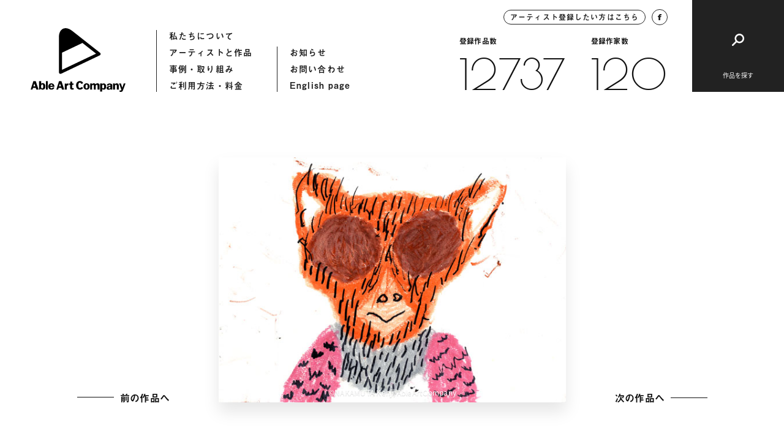

--- FILE ---
content_type: text/html; charset=UTF-8
request_url: https://ableartcom.jp/0025_0085/
body_size: 7862
content:
<!doctype html>
<html>
<head>
  	<meta charset="UTF-8">
	<meta name="viewport" content="width=device-width, initial-scale=1">
	<meta name="format-detection" content="telephone=no">
		<title>0025_0085 「しょうこうおんね空下」 | Able Art Company</title>
	<meta property="og:title" content="0025_0085 「しょうこうおんね空下」 | Able Art Company">
	<meta property="og:type" content="article">
	<meta property="og:url" content="https://ableartcom.jp/0025_0085/">
	<meta property="og:image" content="https://ableartcom.jp/wp-content/uploads/2021/01/x-img7749.jpg">
	<meta name="description" content="エイブルアート・カンパニーは、障害のある人のアートを、デザインを通して社会に発信する組織です。カンパニーアーティストの作品も公開しています。">
	<meta property="og:locale" content="ja_JP">
	<meta property="og:type" content="article">
	<meta property="og:title" content="0025_0085 「しょうこうおんね空下」 | Able Art Company">
	<meta property="og:description" content="エイブルアート・カンパニーは、障害のある人のアートを、デザインを通して社会に発信する組織です。カンパニーアーティストの作品も公開しています。">
	<meta property="og:site_name" content="Able Art Company">
	<meta name="twitter:card" content="summary">
	<meta name="twitter:description" content="エイブルアート・カンパニーは、障害のある人のアートを、デザインを通して社会に発信する組織です。カンパニーアーティストの作品も公開しています。">
	<meta name="twitter:title" content="0025_0085 「しょうこうおんね空下」 | Able Art Company">
	<meta name="twitter:image" content="https://ableartcom.jp/wp-content/uploads/2021/01/x-img7749.jpg">
	<link href="https://ableartcom.jp/wp-content/themes/ableart/assets/img/icon/icon.png" rel="apple-touch-icon" sizes="180x180">
	<link rel="shortcut icon" href="https://ableartcom.jp/wp-content/themes/ableart/assets/img/icon/icon.png">
	<script>
	(function(d) {
		var config = {
			kitId: 'rgw8uwr',
			scriptTimeout: 3000,
			async: true
		},
		h=d.documentElement,t=setTimeout(function(){h.className=h.className.replace(/\bwf-loading\b/g,"")+" wf-inactive";},config.scriptTimeout),tk=d.createElement("script"),f=false,s=d.getElementsByTagName("script")[0],a;h.className+=" wf-loading";tk.src='https://use.typekit.net/'+config.kitId+'.js';tk.async=true;tk.onload=tk.onreadystatechange=function(){a=this.readyState;if(f||a&&a!="complete"&&a!="loaded")return;f=true;clearTimeout(t);try{Typekit.load(config)}catch(e){}};s.parentNode.insertBefore(tk,s)
	})(document);
</script>
  <link href="https://fonts.googleapis.com/css2?family=Poiret+One&display=swap" rel="stylesheet">
	<link rel="stylesheet" href="https://ableartcom.jp/wp-content/themes/ableart/assets/css/style.css?20260121-0823">
	<link rel="stylesheet" href="https://ableartcom.jp/wp-content/themes/ableart/assets/slick/slick.css">
	<script type="text/javascript" src="https://ableartcom.jp/wp-content/themes/ableart/assets/js/jquery-3.3.1.min.js"></script>
	<script type="text/javascript" src="https://ableartcom.jp/wp-content/themes/ableart/assets/slick/slick.min.js"></script>
	<script type="text/javascript" src="https://ableartcom.jp/wp-content/themes/ableart/assets/js/layout.js?20260121-0823"></script>
	<link rel='dns-prefetch' href='//s.w.org' />
<link rel="alternate" type="application/rss+xml" title="Able Art Company &raquo; 0025_0085 「しょうこうおんね空下」 のコメントのフィード" href="https://ableartcom.jp/0025_0085/feed/" />
		<script type="text/javascript">
			window._wpemojiSettings = {"baseUrl":"https:\/\/s.w.org\/images\/core\/emoji\/13.0.1\/72x72\/","ext":".png","svgUrl":"https:\/\/s.w.org\/images\/core\/emoji\/13.0.1\/svg\/","svgExt":".svg","source":{"concatemoji":"https:\/\/ableartcom.jp\/wp-includes\/js\/wp-emoji-release.min.js?ver=5.6.16"}};
			!function(e,a,t){var n,r,o,i=a.createElement("canvas"),p=i.getContext&&i.getContext("2d");function s(e,t){var a=String.fromCharCode;p.clearRect(0,0,i.width,i.height),p.fillText(a.apply(this,e),0,0);e=i.toDataURL();return p.clearRect(0,0,i.width,i.height),p.fillText(a.apply(this,t),0,0),e===i.toDataURL()}function c(e){var t=a.createElement("script");t.src=e,t.defer=t.type="text/javascript",a.getElementsByTagName("head")[0].appendChild(t)}for(o=Array("flag","emoji"),t.supports={everything:!0,everythingExceptFlag:!0},r=0;r<o.length;r++)t.supports[o[r]]=function(e){if(!p||!p.fillText)return!1;switch(p.textBaseline="top",p.font="600 32px Arial",e){case"flag":return s([127987,65039,8205,9895,65039],[127987,65039,8203,9895,65039])?!1:!s([55356,56826,55356,56819],[55356,56826,8203,55356,56819])&&!s([55356,57332,56128,56423,56128,56418,56128,56421,56128,56430,56128,56423,56128,56447],[55356,57332,8203,56128,56423,8203,56128,56418,8203,56128,56421,8203,56128,56430,8203,56128,56423,8203,56128,56447]);case"emoji":return!s([55357,56424,8205,55356,57212],[55357,56424,8203,55356,57212])}return!1}(o[r]),t.supports.everything=t.supports.everything&&t.supports[o[r]],"flag"!==o[r]&&(t.supports.everythingExceptFlag=t.supports.everythingExceptFlag&&t.supports[o[r]]);t.supports.everythingExceptFlag=t.supports.everythingExceptFlag&&!t.supports.flag,t.DOMReady=!1,t.readyCallback=function(){t.DOMReady=!0},t.supports.everything||(n=function(){t.readyCallback()},a.addEventListener?(a.addEventListener("DOMContentLoaded",n,!1),e.addEventListener("load",n,!1)):(e.attachEvent("onload",n),a.attachEvent("onreadystatechange",function(){"complete"===a.readyState&&t.readyCallback()})),(n=t.source||{}).concatemoji?c(n.concatemoji):n.wpemoji&&n.twemoji&&(c(n.twemoji),c(n.wpemoji)))}(window,document,window._wpemojiSettings);
		</script>
		<style type="text/css">
img.wp-smiley,
img.emoji {
	display: inline !important;
	border: none !important;
	box-shadow: none !important;
	height: 1em !important;
	width: 1em !important;
	margin: 0 .07em !important;
	vertical-align: -0.1em !important;
	background: none !important;
	padding: 0 !important;
}
</style>
	<link rel='stylesheet' id='wp-block-library-css'  href='https://ableartcom.jp/wp-includes/css/dist/block-library/style.min.css?ver=5.6.16' type='text/css' media='all' />
<link rel='stylesheet' id='wp-pagenavi-css'  href='https://ableartcom.jp/wp-content/plugins/wp-pagenavi/pagenavi-css.css?ver=2.70' type='text/css' media='all' />
<link rel="https://api.w.org/" href="https://ableartcom.jp/wp-json/" /><link rel="alternate" type="application/json" href="https://ableartcom.jp/wp-json/wp/v2/posts/5380" /><link rel="EditURI" type="application/rsd+xml" title="RSD" href="https://ableartcom.jp/xmlrpc.php?rsd" />
<link rel="wlwmanifest" type="application/wlwmanifest+xml" href="https://ableartcom.jp/wp-includes/wlwmanifest.xml" /> 
<meta name="generator" content="WordPress 5.6.16" />
<link rel="canonical" href="https://ableartcom.jp/0025_0085/" />
<link rel='shortlink' href='https://ableartcom.jp/?p=5380' />
<link rel="alternate" type="application/json+oembed" href="https://ableartcom.jp/wp-json/oembed/1.0/embed?url=https%3A%2F%2Fableartcom.jp%2F0025_0085%2F" />
<link rel="alternate" type="text/xml+oembed" href="https://ableartcom.jp/wp-json/oembed/1.0/embed?url=https%3A%2F%2Fableartcom.jp%2F0025_0085%2F&#038;format=xml" />
</head>
<body data-rsssl=1>
<header class="underpage">
<div class="header_inner">
	<div class="header_hummenu">
		<button id="humMenuButton" class="hum_menu_button">
			<span></span>
			<span></span>
		</button>
	</div>
	<div class="header_left">
		<a class="logo" href="https://ableartcom.jp/"></a>
		<nav>
			<ul>
				<li><a href="https://ableartcom.jp/about">私たちについて</a></li>
				<li><a href="https://ableartcom.jp/artist">アーティストと作品</a></li>
				<li><a href="https://ableartcom.jp/usecase">事例・取り組み</a></li>
				<li><a href="https://ableartcom.jp/guide">ご利用方法・料金</a></li>
			</ul>
			<ul>
				<li><a href="https://ableartcom.jp/information">お知らせ</a></li>
				<li><a href="https://ableartcom.jp/contact">お問い合わせ</a></li>
				<li><a href="https://ableartcom.jp/en/aboutus">English page</a></li>
			</ul>
		</nav>
	</div><!-- header_left -->
	<div class="header_right">
		<div class="data">
			<div class="btn_round">
				<a class="inquiry" href="https://ableartcom.jp/for-artist">アーティスト登録したい方はこちら</a>
				<a class="facebook" target="_blank" href="https://www.facebook.com/ableartcompany">
					<img src="https://ableartcom.jp/wp-content/themes/ableart/assets/img/common/h_fb.svg">
				</a>
			</div>
			<div class="count">
								<div class="count_item">
					<span class="ttl">登録作品数</span>
					<a href="https://ableartcom.jp/work" class="font_en">12737</a>
				</div>
								<div class="count_item">
					<span class="ttl">登録作家数</span>
					<a href="https://ableartcom.jp/artist" class="font_en">120</a>
				</div>
			</div>
		</div>
		<div class="btn_search">
			<button id="btnSearch"><span class="ttl">作品を探す</span></button>
		</div>
	</div><!-- header_right -->
</div><!-- header_inner -->
</header>
  <article id="workDetail" class="page-work-detail underpage loading">
	<div class="comp-loading-bar"><span></span></div>
	<section class="section-main">
		<div class="section_inner">
			<div class="work_main">
				<div class="comp-arrow-button back">
          <a id="previousLink" style="opacity: 0; pointer-events: none;" href="javascript:void(0);"><span class="text">前の作品へ</span><span class="line"></span></a>
				</div>
				<div class="work_thumb">
					<div id="mainImgBox" class="img_box">
                          <img
                id="mainImg" class="blur"
                src="https://ableartcom.jp/wp-content/uploads/2021/01/x-img7749.jpg"
                srcset="https://ableartcom.jp/wp-content/uploads/2021/01/x-img7749.jpg 1440w, https://ableartcom.jp/wp-content/uploads/2021/01/x-img7749.jpg 768w, https://ableartcom.jp/wp-content/uploads/2021/01/x-img7749.jpg 2048w" sizes="(max-width: 600px) 100vw, 600px"
              >
			         													<span id="credit" class="credit">©NAKAMUTA Kenji/AbleArtCompany</span>
											</div>
				</div>
				<div class="comp-arrow-button next">
          <a id="nextLink" style="opacity: 0; pointer-events: none;" href="javascript:void(0);"><span class="text">次の作品へ</span><span class="line"></span></a>
				</div>
			</div><!-- work_main -->
		</div><!-- section_inner -->
	</section>
	<section class="section-work-detail">
		<div class="section_inner">
			<div class="work_info_flex">
				<div class="work_detail">
					<div class="detail_item">
						<span class="detail_ttl">作品データ</span>
						<div class="detail_content">
							<h1 class="work_id">作品ID：0025_0085 「しょうこうおんね空下」</h1>
							<p>2009年 380×270 mm クレヨン、ペン、紙</p>
						</div>
					</div>
          				</div><!-- work_detail -->
				<div class="artist_detail">
										<span class="artist_thumb" style="background-image: url(https://ableartcom.jp/wp-content/uploads/2021/01/0025_nakamuta.jpg)"></span>
					<div class="artist_info">
						<span class="info_ttl">アーティスト</span>
						<h2 class="artist_name">
							<span class="name_en">NAKAMUTA Kenji</span>
							<span class="name_ja">中牟田 健児</span>
						</h2>
						<a class="link_txt" href="https://ableartcom.jp/nakamuta-kenji/">アーティストのページへ</a>
					</div>
				</div><!-- artist_detail -->
			</div><!-- work_info_flex -->
		</div><!-- section_inner -->
	</section>
	<section class="section-contact comp-section-contact">
	<div class="section_inner">
		<h2 class="contact_ttl">作品使用についてのお問い合わせ</h2>
		<p class="contact_desc"><span>作品の使用を希望される企業の方は</span><span>こちらからお気軽にお問い合わせください。</span></p>
		<div class="contact_button">
			<a href="https://ableartcom.jp//contact"><span>お問い合わせ</span></a>
		</div>
	</div><!-- section_inner -->
</section>
  <section class="section-artist comp-section-artist-link border">
	<div class="section_inner">
		<div class="comp-section-title">
			<h2 class="title">
				<span>関連するアーティスト</span>
			</h2>
			<div class="comp-arrow-button">
				<a href="https://ableartcom.jp/artist">
					<span class="text">アーティスト一覧へ</span>
					<span class="line"></span>
				</a>
			</div>
		</div><!-- comp-section-title -->
		<div class="artist_wrap flex_column2">
			
					<div class="artist_item flex_item effect delayed_effect">
						<div class="img_wrap">
							<a href="https://ableartcom.jp/xl/" class="img_box" style="background-image: url(https://ableartcom.jp/wp-content/uploads/2021/01/0094_0015.jpg);"></a>
						</div>
						<div class="txt_wrap">
							<a href="https://ableartcom.jp/xl/">
								<span class="name_en">XL</span>
								<span class="name_ja">XL</span>
							</a>
						</div>
					</div>
					<div class="artist_item flex_item effect delayed_effect">
						<div class="img_wrap">
							<a href="https://ableartcom.jp/sasaki-kazunori/" class="img_box" style="background-image: url(https://ableartcom.jp/wp-content/uploads/2021/01/0044_0026.jpg);"></a>
						</div>
						<div class="txt_wrap">
							<a href="https://ableartcom.jp/sasaki-kazunori/">
								<span class="name_en">SASAKI Kazunori</span>
								<span class="name_ja">佐々木 和徳</span>
							</a>
						</div>
					</div>		</div><!-- artist_wrap -->
		<div class="comp-arrow-button sp_lower_button">
			<a href="https://ableartcom.jp/artist">
				<span class="text">アーティスト一覧へ</span>
				<span class="line"></span>
			</a>
		</div>
	</div><!-- section_inner -->
</section>
	<section class="section-browse-history comp-section-browse-history">
	<div class="section_inner">
		<div class="comp-section-title white">
			<h2 class="title">
				<span>最近見たアーティストと作品</span>
			</h2>
		</div><!-- comp-section-title -->
		<div class="works-list-col5">
			<p class="no_entry">閲覧履歴はありません</p>		</div><!-- works-list-col5 -->
	</div>
</section>
</article>
<script type="text/javascript">
var currentURL = decodeURI(location.href);
var urlBox = [];
urlBox[0] = "https://ableartcom.jp/0025_0037/";
urlBox[1] = "https://ableartcom.jp/0025_0036/";
urlBox[2] = "https://ableartcom.jp/0025_0039/";
urlBox[3] = "https://ableartcom.jp/0025_0038/";
urlBox[4] = "https://ableartcom.jp/0025_0031/";
urlBox[5] = "https://ableartcom.jp/0025_0042/";
urlBox[6] = "https://ableartcom.jp/0025_0044/";
urlBox[7] = "https://ableartcom.jp/0025_0043/";
urlBox[8] = "https://ableartcom.jp/0025_0040/";
urlBox[9] = "https://ableartcom.jp/0025_0035/";
urlBox[10] = "https://ableartcom.jp/0025_0045/";
urlBox[11] = "https://ableartcom.jp/0025_0047/";
urlBox[12] = "https://ableartcom.jp/0025_0041/";
urlBox[13] = "https://ableartcom.jp/0025_0046/";
urlBox[14] = "https://ableartcom.jp/0025_0015/";
urlBox[15] = "https://ableartcom.jp/0025_0025/";
urlBox[16] = "https://ableartcom.jp/0025_0026/";
urlBox[17] = "https://ableartcom.jp/0025_0029/";
urlBox[18] = "https://ableartcom.jp/0025_0027/";
urlBox[19] = "https://ableartcom.jp/0025_0028/";
urlBox[20] = "https://ableartcom.jp/0025_0021/";
urlBox[21] = "https://ableartcom.jp/0025_0020/";
urlBox[22] = "https://ableartcom.jp/0025_0019/";
urlBox[23] = "https://ableartcom.jp/0025_0022/";
urlBox[24] = "https://ableartcom.jp/0025_0030/";
urlBox[25] = "https://ableartcom.jp/0025_0018/";
urlBox[26] = "https://ableartcom.jp/0025_0033/";
urlBox[27] = "https://ableartcom.jp/0025_0017/";
urlBox[28] = "https://ableartcom.jp/0025_0032/";
urlBox[29] = "https://ableartcom.jp/0025_0034/";
urlBox[30] = "https://ableartcom.jp/0025_0016/";
urlBox[31] = "https://ableartcom.jp/0025_0048/";
urlBox[32] = "https://ableartcom.jp/0025_0050/";
urlBox[33] = "https://ableartcom.jp/0025_0049/";
urlBox[34] = "https://ableartcom.jp/0025_0013/";
urlBox[35] = "https://ableartcom.jp/0025_0052/";
urlBox[36] = "https://ableartcom.jp/0025_0053/";
urlBox[37] = "https://ableartcom.jp/0025_0054/";
urlBox[38] = "https://ableartcom.jp/0025_0051/";
urlBox[39] = "https://ableartcom.jp/0025_0001/";
urlBox[40] = "https://ableartcom.jp/0025_0004/";
urlBox[41] = "https://ableartcom.jp/0025_0024/";
urlBox[42] = "https://ableartcom.jp/0025_0012/";
urlBox[43] = "https://ableartcom.jp/0025_0023/";
urlBox[44] = "https://ableartcom.jp/0025_0010/";
urlBox[45] = "https://ableartcom.jp/0025_0006/";
urlBox[46] = "https://ableartcom.jp/0025_0007/";
urlBox[47] = "https://ableartcom.jp/0025_0008/";
urlBox[48] = "https://ableartcom.jp/0025_0005/";
urlBox[49] = "https://ableartcom.jp/0025_0009/";
urlBox[50] = "https://ableartcom.jp/0025_0002/";
urlBox[51] = "https://ableartcom.jp/0025_0003/";
urlBox[52] = "https://ableartcom.jp/0025_0011/";
urlBox[53] = "https://ableartcom.jp/0025_0014/";
urlBox[54] = "https://ableartcom.jp/0025_0055/";
urlBox[55] = "https://ableartcom.jp/0025_0056/";
urlBox[56] = "https://ableartcom.jp/0025_0057/";
urlBox[57] = "https://ableartcom.jp/0025_0058/";
urlBox[58] = "https://ableartcom.jp/0025_0059/";
urlBox[59] = "https://ableartcom.jp/0025_0060/";
urlBox[60] = "https://ableartcom.jp/0025_0061/";
urlBox[61] = "https://ableartcom.jp/0025_0062/";
urlBox[62] = "https://ableartcom.jp/0025_0063/";
urlBox[63] = "https://ableartcom.jp/0025_0064/";
urlBox[64] = "https://ableartcom.jp/0025_0065/";
urlBox[65] = "https://ableartcom.jp/0025_0066/";
urlBox[66] = "https://ableartcom.jp/0025_0067/";
urlBox[67] = "https://ableartcom.jp/0025_0068/";
urlBox[68] = "https://ableartcom.jp/0025_0069/";
urlBox[69] = "https://ableartcom.jp/0025_0070/";
urlBox[70] = "https://ableartcom.jp/0025_0071/";
urlBox[71] = "https://ableartcom.jp/0025_0072/";
urlBox[72] = "https://ableartcom.jp/0025_0073/";
urlBox[73] = "https://ableartcom.jp/0025_0074/";
urlBox[74] = "https://ableartcom.jp/0025_0075/";
urlBox[75] = "https://ableartcom.jp/0025_0076/";
urlBox[76] = "https://ableartcom.jp/0025_0077/";
urlBox[77] = "https://ableartcom.jp/0025_0078/";
urlBox[78] = "https://ableartcom.jp/0025_0079/";
urlBox[79] = "https://ableartcom.jp/0025_0080/";
urlBox[80] = "https://ableartcom.jp/0025_0081/";
urlBox[81] = "https://ableartcom.jp/0025_0082/";
urlBox[82] = "https://ableartcom.jp/0025_0083/";
urlBox[83] = "https://ableartcom.jp/0025_0084/";
urlBox[84] = "https://ableartcom.jp/0025_0085/";
urlBox[85] = "https://ableartcom.jp/0025_0086/";
urlBox[86] = "https://ableartcom.jp/0025_0087/";
urlBox[87] = "https://ableartcom.jp/0025_0088/";
urlBox[88] = "https://ableartcom.jp/0025_0089/";
urlBox[89] = "https://ableartcom.jp/0025_0090/";
urlBox[90] = "https://ableartcom.jp/0025_0091/";
urlBox[91] = "https://ableartcom.jp/0025_0092/";
urlBox[92] = "https://ableartcom.jp/0025_0093/";
urlBox[93] = "https://ableartcom.jp/0025_0094/";
urlBox[94] = "https://ableartcom.jp/0025_0095/";
urlBox[95] = "https://ableartcom.jp/0025_0096/";
urlBox[96] = "https://ableartcom.jp/0025_0097/";
urlBox[97] = "https://ableartcom.jp/0025_0098/";
urlBox[98] = "https://ableartcom.jp/0025_0099/";
urlBox[99] = "https://ableartcom.jp/0025_0100/";
urlBox[100] = "https://ableartcom.jp/0025_0101/";
urlBox[101] = "https://ableartcom.jp/0025_0102/";
urlBox[102] = "https://ableartcom.jp/0025_0103/";
urlBox[103] = "https://ableartcom.jp/0025_0104/";
urlBox[104] = "https://ableartcom.jp/0025_0105/";
urlBox[105] = "https://ableartcom.jp/0025_0106/";
urlBox[106] = "https://ableartcom.jp/0025_0107/";
urlBox[107] = "https://ableartcom.jp/0025_0108/";
urlBox[108] = "https://ableartcom.jp/0025_0109/";
urlBox[109] = "https://ableartcom.jp/0025_0110/";
urlBox[110] = "https://ableartcom.jp/0025_0111/";
urlBox[111] = "https://ableartcom.jp/0025_0112/";
urlBox[112] = "https://ableartcom.jp/0025_0113/";
urlBox[113] = "https://ableartcom.jp/0025_0114/";
urlBox[114] = "https://ableartcom.jp/0025_0115/";
urlBox[115] = "https://ableartcom.jp/0025_0116/";
urlBox[116] = "https://ableartcom.jp/0025_0117/";
  var currentNum = urlBox.indexOf(currentURL);
  var previousNum = currentNum - 1;
  var nextNum = currentNum + 1;
  console.log('currentURL:' + currentURL);
  console.log('currentNum:' + currentNum);
  if(urlBox[previousNum] != undefined && urlBox[previousNum].length > 1){
    $('#previousLink').attr('href', urlBox[previousNum]);
    $('#previousLink').attr('style', '');
  }
  if(urlBox[nextNum] != undefined && urlBox[nextNum].length > 1){
    $('#nextLink').attr('href', urlBox[nextNum]);
    $('#nextLink').attr('style', '');
  }
</script>
<div id="fixedHeader" class="comp-fixed-header">
	<div class="header_inner">
		<div class="header_left">
			<a class="logo" href="https://ableartcom.jp/"></a>
			<nav>
				<ul>
					<li><a href="https://ableartcom.jp/about">私たちについて</a></li>
					<li><a href="https://ableartcom.jp/artist">アーティストと作品</a></li>
					<li><a href="https://ableartcom.jp/usecase">作品の使用事例</a></li>
					<li><a href="https://ableartcom.jp/guide">ご利用方法・料金</a></li>
				</ul>
				<ul>
					<li><a href="https://ableartcom.jp/information">お知らせ</a></li>
					<li><a href="https://ableartcom.jp/contact">お問い合わせ</a></li>
					<li><a href="https://ableartcom.jp/en/aboutus">English page</a></li>
				</ul>
			</nav>
		</div><!-- header_left -->
		<div class="header_right">
			<div class="data">
				<div class="btn_round">
					<a class="inquiry" href="https://ableartcom.jp/for-artist">アーティスト登録したい方はこちら</a>
					<a class="facebook" target="_blank" href="https://www.facebook.com/ableartcompany">
						<img src="https://ableartcom.jp/wp-content/themes/ableart/assets/img/common/h_fb.svg">
					</a>
				</div>
			</div>
			<div class="btn_search">
				<button id="btnSearch02"></button>
			</div>
		</div><!-- header_right -->
	</div><!-- header_inner -->
</div><!-- comp-fixed-header -->
<div id="searchHummenu" class="search-hummenu">
	<button id="humClose" class="hum_close"></button>
	<span class="hum_sp_ttl">作品を探す</span>
	<div class="search_inner">
		<div class="height_adjust"></div>
		<div class="content">
			<div class="search_upper flex_column2">
				<div class="search_box flex_item fade_box">
					<button class="search_ttl"><span>モチーフ</span></button>
					<div class="search_toggle">
						<div class="toggle_inner">
							<div class="search_item">
  <a class="parent" href="https://ableartcom.jp//category/people/">人物</a>
</div>
<div class="search_item">
  <a class="parent" href="https://ableartcom.jp//category/food/">食べ物</a>
</div>
<div class="search_item">
  <a class="parent" href="https://ableartcom.jp//category/typography/">文字</a>
</div>
<div class="search_item">
  <a class="parent" href="https://ableartcom.jp//category/animal/">動物(生き物)</a>
  <div class="child">
    <a href="https://ableartcom.jp/category/animal/bird/">鳥</a>
    <a href="https://ableartcom.jp/category/animal/cat/">猫</a>
    <a href="https://ableartcom.jp/category/animal/other-animal/">その他の動物</a>
  </div>
</div>
<div class="search_item">
  <a class="parent" href="https://ableartcom.jp/category/animal/nature-scene">自然・風景</a>
  <div class="child">
    <a href="https://ableartcom.jp/category/animal/nature-scene/flower">花</a>
    <a href="https://ableartcom.jp/category/animal/nature-scene/plant">植物</a>
    <a href="https://ableartcom.jp/category/animal/nature-scene/scene">風景</a>
    <a href="https://ableartcom.jp/category/animal/nature-scene/other-scene">その他の風景</a>
  </div>
</div>
<div class="search_item">
  <a class="parent" href="https://ableartcom.jp/category/season/">季節</a>
  <div class="child">
    <a href="https://ableartcom.jp/category/season/spring">春</a>
    <a href="https://ableartcom.jp/category/season/summer">夏</a>
    <a href="https://ableartcom.jp/category/season/autumn">秋</a>
    <a href="https://ableartcom.jp/category/season/winter">冬</a>
  </div>
</div>
						</div>
					</div><!-- search_toggle -->
				</div><!-- search_box -->
				<div class="search_box flex_item fade_box">
					<button class="search_ttl"><span>イメージ・画風</span></button>
					<div class="search_toggle">
						<div class="toggle_inner">
							<div class="search_item">
  <a class="parent" href="https://ableartcom.jp/image/abstract/">抽象</a>
</div>
<div class="search_item">
  <a class="parent" href="https://ableartcom.jp/image/cute">キュート</a>
</div>
<div class="search_item">
  <a class="parent" href="https://ableartcom.jp/image/line">線画</a>
</div>
<div class="search_item">
  <a class="parent" href="https://ableartcom.jp/image/fantasic">ファンタジック</a>
</div>
<div class="search_item">
  <a class="parent" href="https://ableartcom.jp/image/pop">ポップ</a>
</div>
<div class="search_item">
  <a class="parent" href="https://ableartcom.jp/image/stylish">スタイリッシュ</a>
</div>
<div class="search_item column4">
  <a class="parent" href="https://ableartcom.jp/image/colorful">カラフル</a>
</div>
<div class="search_item column4">
  <a class="parent" href="https://ableartcom.jp/image/warm-colors">暖色</a>
</div>
<div class="search_item column4">
  <a class="parent" href="https://ableartcom.jp/image/cool-colors">寒色</a>
</div>
<div class="search_item column4">
  <a class="parent" href="https://ableartcom.jp/image/monotone">モノトーン</a>
</div>
						</div>
					</div><!-- search_toggle -->
				</div><!-- search_box -->
			</div><!-- search_upper -->
			<div class="search_middle">
				<div class="search_box flex_item fade_box">
					<button class="search_ttl"><span>都道府県(出身・在住など)</span></button>
					<div class="search_toggle">
						<div class="toggle_inner">
							<div class="pref_list">
								<a href="https://ableartcom.jp/birth-place/hokkaido">北海道</a>
<a href="https://ableartcom.jp/birth-place/aomori">青森県</a>
<a href="https://ableartcom.jp/birth-place/iwate">岩手県</a>
<a href="https://ableartcom.jp/birth-place/miyagi">宮城県</a>
<a href="https://ableartcom.jp/birth-place/akita">秋田県</a>
<a href="https://ableartcom.jp/birth-place/yamagata">山形県</a>
<a href="https://ableartcom.jp/birth-place/fukushima">福島県</a>
<a href="https://ableartcom.jp/birth-place/ibaraki">茨城県</a>
<a href="https://ableartcom.jp/birth-place/tochigi">栃木県</a>
<a href="https://ableartcom.jp/birth-place/gunma">群馬県</a>
<a href="https://ableartcom.jp/birth-place/saitama">埼玉県</a>
<a href="https://ableartcom.jp/birth-place/chiba">千葉県</a>
<a href="https://ableartcom.jp/birth-place/tokyo">東京都</a>
<a href="https://ableartcom.jp/birth-place/kanagawa">神奈川県</a>
<a href="https://ableartcom.jp/birth-place/niigata">新潟県</a>
<a href="https://ableartcom.jp/birth-place/toyama">富山県</a>
<a href="https://ableartcom.jp/birth-place/ishikawa">石川県</a>
<a href="https://ableartcom.jp/birth-place/fukui">福井県</a>
<a href="https://ableartcom.jp/birth-place/yamanashi">山梨県</a>
<a href="https://ableartcom.jp/birth-place/nagano">長野県</a>
<a href="https://ableartcom.jp/birth-place/gifu">岐阜県</a>
<a href="https://ableartcom.jp/birth-place/shizuoka">静岡県</a>
<a href="https://ableartcom.jp/birth-place/aichi">愛知県</a>
<a href="https://ableartcom.jp/birth-place/mie">三重県</a>
<a href="https://ableartcom.jp/birth-place/shiga">滋賀県</a>
<a href="https://ableartcom.jp/birth-place/kyoto">京都府</a>
<a href="https://ableartcom.jp/birth-place/osaka">大阪府</a>
<a href="https://ableartcom.jp/birth-place/hyogo">兵庫県</a>
<a href="https://ableartcom.jp/birth-place/nara">奈良県</a>
<a href="https://ableartcom.jp/birth-place/wakayama">和歌山県</a>
<a href="https://ableartcom.jp/birth-place/tottori">鳥取県</a>
<a href="https://ableartcom.jp/birth-place/shimane">島根県</a>
<a href="https://ableartcom.jp/birth-place/okayama">岡山県</a>
<a href="https://ableartcom.jp/birth-place/hiroshima">広島県</a>
<a href="https://ableartcom.jp/birth-place/yamaguchi">山口県</a>
<a href="https://ableartcom.jp/birth-place/tokushima">徳島県</a>
<a href="https://ableartcom.jp/birth-place/kagawa">香川県</a>
<a href="https://ableartcom.jp/birth-place/ehime">愛媛県</a>
<a href="https://ableartcom.jp/birth-place/kochi">高知県</a>
<a href="https://ableartcom.jp/birth-place/fukuoka">福岡県</a>
<a href="https://ableartcom.jp/birth-place/saga">佐賀県</a>
<a href="https://ableartcom.jp/birth-place/nagasaki">長崎県</a>
<a href="https://ableartcom.jp/birth-place/kumamoto">熊本県</a>
<a href="https://ableartcom.jp/birth-place/oita">大分県</a>
<a href="https://ableartcom.jp/birth-place/miyazaki">宮崎県</a>
<a href="https://ableartcom.jp/birth-place/kagoshima">鹿児島県</a>
<a href="https://ableartcom.jp/birth-place/okinawa">沖縄県</a>
							</div>
						</div>
					</div><!-- search_toggle -->
				</div><!-- search_box -->
			</div><!-- search_middle -->
			<div class="search_lower">
				<div class="keyword_flex fade_box">
					<span class="key_ttl">キーワードから探す</span>
					<div id="headerSearchButton" class="key_input function-search">
						<input type="text" name="keyword" placeholder="キーワードを入れて検索">
						<button id="" class="search_submit">検索</button>
					</div>
				</div>
				<div class="links_wrap fade_box">
					<div class="comp-arrow-button white">
						<a href="https://ableartcom.jp/artist">
							<span class="text">アーティスト一覧へ</span>
							<span class="line"></span>
						</a>
					</div>
					<div class="comp-arrow-button white">
						<a href="https://ableartcom.jp/work">
							<span class="text">作品一覧へ</span>
							<span class="line"></span>
						</a>
					</div>
				</div>
			</div><!-- search_lower -->
		</div><!-- content -->
	</div><!-- search_inner -->
</div><!-- search-hummenu -->
<div id="menuHum" class="menu_hum">
	<button id="humClose2" class="hum_close"></button>
	<div class="search_inner">
		<div class="height_adjust"></div>
		<div class="content">
			<nav>
				<ul class="fade_box">
					<li><a href="https://ableartcom.jp/about">私たちについて</a></li>
					<li><a href="https://ableartcom.jp/artist">アーティストと作品</a></li>
					<li><a href="https://ableartcom.jp/usecase">作品の使用事例</a></li>
					<li><a href="https://ableartcom.jp/guide">ご利用方法・料金</a></li>
				</ul>
				<ul class="fade_box">
					<li><a href="https://ableartcom.jp/information">お知らせ</a></li>
					<li><a href="https://ableartcom.jp/contact">お問い合わせ</a></li>
					<li><a href="https://ableartcom.jp/en/aboutus">English page</a></li>
				</ul>
				<ul class="full fade_box">
					<li><a class="inquiry" href="https://ableartcom.jp/for-artist">アーティスト登録したい方はこちら</a></li>
				</ul>
			</nav>
			<div class="menu_lower">
				<div class="facebook fade_box">
					<a target="_blank" href="https://www.facebook.com/ableartcompany">
						<img src="https://ableartcom.jp/wp-content/themes/ableart/assets/img/common/h_fb.svg">
					</a>
				</div>
				<div class="count fade_box">
					<div class="count_item">
						<span class="ttl">登録作品数</span>
												<a href="https://ableartcom.jp/work" class="font_en">12737</a>
					</div>
					<div class="count_item">
						<span class="ttl">登録作家数</span>
												<a href="https://ableartcom.jp/artist" class="font_en">120</a>
					</div>
				</div>
			</div><!-- menu_lower -->
		</div><!-- content -->
	</div><!-- search_inner -->
</div><!-- menu_hum -->
<footer class="footer">
  <div class="footer_inner">
    <div class="footer_office">
      <span class="ofice_ttl">事務局</span>
              <div class="office_item">
          <span class="title">本部事務局</span>
          <div class="contents">
            <p>〒630-8044<span>奈良県奈良市六条西3-25-4</span><span>一般財団法人たんぽぽの家内</span></p>            <p>Tel：0742-43-7055　Fax：0742-49-5501</p>
          </div>
        </div>
                <div class="office_item">
          <span class="title">東北事務局</span>
          <div class="contents">
            <p>〒980-0011 <span>宮城県仙台市青葉区上杉4-1-50</span></p>
<p>NPO法人エイブル・アート・ジャパン内</p>            <p><p>Tel：070-5328-4208　Fax：022-774-1576</p></p>
          </div>
        </div>
                <div class="office_item">
          <span class="title">東京事務局</span>
          <div class="contents">
            <p>〒108-0074<span>東京都港区高輪2-15-24</span><span>三愛ビル竹館2階203号</span></p>
<p>NPO法人エイブル・アート・ジャパン内</p>            <p><p>Tel：03-6277-2802</p>
          </div>
        </div>
                <div class="office_item">
          <span class="title">関西事務局</span>
          <div class="contents">
            <p>〒639-0231<span>奈良県香芝市下田西 2-8-1</span><span>Good Job! センター香芝内</span></p>            <p>Tel：0745-44-8229　Fax：0745-44-8230</p>
          </div>
        </div>
                <div class="office_item">
          <span class="title">九州事務局</span>
          <div class="contents">
            <p>〒815-0041<span>福岡県福岡市南区野間 3-19-26</span><span>NPO 法人まる内</span></p>            <p>Tel：092-562-8684　Fax：092-562-8688</p>
          </div>
        </div>
            </div><!-- footer_office -->
    <div class="footer_lower">
      <div class="store_link">
        <a target="_blank" href="https://goodjob-online.com/eccube/html/">
          <span>障害のある人とのモノづくり・</span>
          <span>コトづくりから生まれた魅力的な商品</span>
          <span class="img_wrap">
            <img src="https://ableartcom.jp/wp-content/themes/ableart/assets/img/common/store_logo.svg">
          </span>
        </a>
      </div>
      <p class="copyright"><a href="https://ableartcom.jp/privacy-policy">プライバシーポリシー</a>　© Able Art Company</p>
    </div>
  </div><!-- footer_inner -->
  <div id="returnTop" class="return_top">
    <button><span class="line"></span><span class="text">Pagetop</span></button>
  </div>
</footer>
<script type='text/javascript' src='https://ableartcom.jp/wp-includes/js/wp-embed.min.js?ver=5.6.16' id='wp-embed-js'></script>
</body>
</html>
